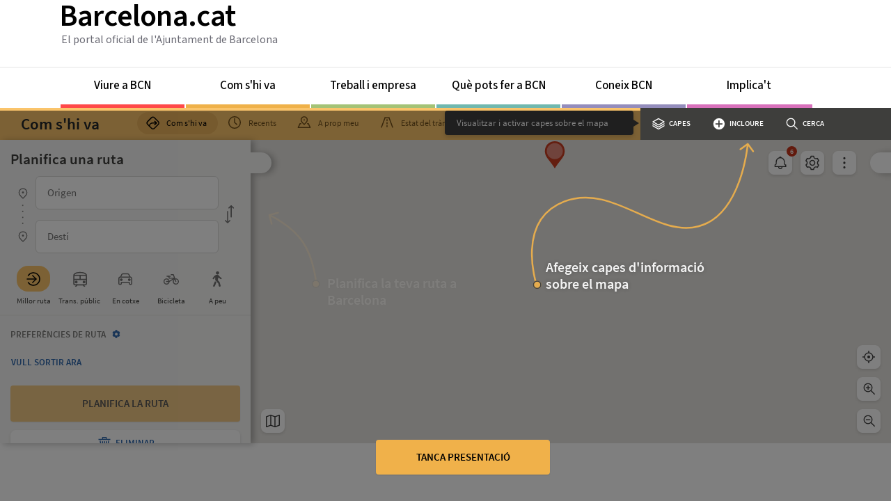

--- FILE ---
content_type: text/html
request_url: https://com-shi-va.barcelona.cat/ca/planifica_la_teva_ruta?desde=&hasta=41.40739929927398,2.1651158990356314&hasta_txt=Institut+Montserrat+Roig
body_size: 287
content:
<!DOCTYPE html>
<html lang="en">
  <head>
    <meta charset="UTF-8">
    <link rel="icon" href="/favicon.ico">
    <meta name="viewport" content="width=device-width, initial-scale=1.0">
    <title>Com s'hi va</title>
    <script type="module" crossorigin src="/assets/index-eb23a56c.js"></script>
    <link rel="stylesheet" href="/assets/index-21baef15.css">
  </head>
  <body>
    <div id="app"></div>
    
  </body>
</html>


--- FILE ---
content_type: image/svg+xml
request_url: https://com-shi-va.barcelona.cat/images/icons/car.svg
body_size: 369
content:
<svg id="car" xmlns="http://www.w3.org/2000/svg" viewBox="0 0 22 22" width="20" height="20"><title>car</title><g id="ico"><rect id="ico_area" data-name="ico area" width="22" height="22" style="fill:#fff;fill-opacity:0"/><g id="shapes"><path id="Trazado_15684" data-name="Trazado 15684" d="M8.26,12.16,9.85,8.61a1.67,1.67,0,0,1,1.52-1h7.26a1.67,1.67,0,0,1,1.52,1l1.59,3.55" transform="translate(-4 -4)" style="fill:none;stroke:#000;stroke-linejoin:round;stroke-width:1.5px"/><path id="Trazado_15685" data-name="Trazado 15685" d="M10.68,16a1.4,1.4,0,1,1-1.4-1.4,1.4,1.4,0,0,1,1.4,1.4h0" transform="translate(-4 -4)" style="stroke:#000;stroke-miterlimit:10"/><path id="Trazado_15686" data-name="Trazado 15686" d="M10.68,16a1.4,1.4,0,1,1-1.4-1.4,1.4,1.4,0,0,1,1.4,1.4Z" transform="translate(-4 -4)" style="fill:none;stroke:#000;stroke-linejoin:round;stroke-width:0.5px"/><path id="Trazado_15687" data-name="Trazado 15687" d="M22.12,16a1.4,1.4,0,1,1-1.4-1.4,1.4,1.4,0,0,1,1.4,1.4h0" transform="translate(-4 -4)" style="stroke:#000;stroke-miterlimit:10"/><path id="Trazado_15688" data-name="Trazado 15688" d="M22.12,16a1.4,1.4,0,1,1-1.4-1.4,1.4,1.4,0,0,1,1.4,1.4Z" transform="translate(-4 -4)" style="fill:none;stroke:#000;stroke-linejoin:round;stroke-width:0.5px"/><path id="Trazado_15689" data-name="Trazado 15689" d="M21.85,12.16H8.15a2.4,2.4,0,0,0-2.4,2.4h0v6.71a1.36,1.36,0,0,0,1.36,1.36H8a1.36,1.36,0,0,0,1.36-1.36V19.83H20.63v1.44A1.36,1.36,0,0,0,22,22.63h.9a1.36,1.36,0,0,0,1.36-1.36V14.56A2.4,2.4,0,0,0,21.85,12.16Z" transform="translate(-4 -4)" style="fill:none;stroke:#000;stroke-linejoin:round;stroke-width:1.5px"/></g></g></svg>

--- FILE ---
content_type: image/svg+xml
request_url: https://com-shi-va.barcelona.cat/images/icons/paperera.svg
body_size: 516
content:
<svg xmlns="http://www.w3.org/2000/svg" width="22" height="22" viewBox="0 0 22 22">
  <g id="ico" transform="translate(10653 -1246)">
    <rect id="area_ico" data-name="area ico" width="22" height="22" transform="translate(-10653 1246)" fill="#fff" opacity="0"/>
    <path id="shape" d="M-8.181-16.205V-18.27a.689.689,0,0,0-.213-.516.693.693,0,0,0-.5-.206h-5.2a.683.683,0,0,0-.508.206.706.706,0,0,0-.2.516v2.064H-20v1.445H-3v-1.445Zm-5.2-1.362H-9.6v1.362h-3.778ZM-7.775-2.417h-7.434l-1.645-11.25-1.4.206,1.726,11.869a.7.7,0,0,0,.244.423.694.694,0,0,0,.467.175h8.652A.694.694,0,0,0-6.7-1.168a.7.7,0,0,0,.244-.423L-4.728-13.46l-1.4-.206Zm-3.006-2.952v-6.915a.7.7,0,0,0-.213-.506.677.677,0,0,0-.5-.217.677.677,0,0,0-.5.217.7.7,0,0,0-.213.506v6.915a.7.7,0,0,0,.213.506.677.677,0,0,0,.5.217.677.677,0,0,0,.5-.217A.7.7,0,0,0-10.781-5.368Zm1.726.7a.677.677,0,0,0,.487-.2.722.722,0,0,0,.223-.485l.325-6.894v-.021a.737.737,0,0,0-.193-.506.614.614,0,0,0-.477-.217H-8.73a.677.677,0,0,0-.487.2.722.722,0,0,0-.223.485L-9.765-5.41v.041a.7.7,0,0,0,.193.5.627.627,0,0,0,.477.206Zm-4.875,0h.041a.627.627,0,0,0,.477-.206.7.7,0,0,0,.193-.5V-5.41l-.325-6.894a.722.722,0,0,0-.223-.485.7.7,0,0,0-.508-.2h-.02a.614.614,0,0,0-.477.217.737.737,0,0,0-.193.506v.021l.345,6.894a.647.647,0,0,0,.2.485A.677.677,0,0,0-13.929-4.666Z" transform="translate(-10630.498 1266.992)" fill="#2d66ac"/>
  </g>
</svg>


--- FILE ---
content_type: image/svg+xml
request_url: https://com-shi-va.barcelona.cat/images/icons/marker.svg
body_size: 564
content:
<svg id="marker" xmlns="http://www.w3.org/2000/svg" viewBox="0 0 22 22" width="20" height="20"><title>marker</title><g id="ico"><rect id="area_ico" data-name="area ico" width="22" height="22" style="fill:#fff;fill-opacity:0"/><path id="Trazado_15716" data-name="Trazado 15716" d="M15,23.53A28.5,28.5,0,0,1,9.82,18.1,8.4,8.4,0,0,1,8.1,13.46a6.57,6.57,0,0,1,2.08-5.1,7.06,7.06,0,0,1,9.64,0,6.57,6.57,0,0,1,2.08,5.1,8.4,8.4,0,0,1-1.71,4.64A28.5,28.5,0,0,1,15,23.53Z" transform="translate(-4 -4)" style="fill:none;stroke:#000;stroke-width:1.5px"/><path id="Trazado_15717" data-name="Trazado 15717" d="M16.75,13.21A1.75,1.75,0,1,1,15,11.46h0a1.75,1.75,0,0,1,1.75,1.75" transform="translate(-4 -4)"/></g></svg>

--- FILE ---
content_type: text/javascript
request_url: https://com-shi-va.barcelona.cat/assets/markerclusterer-d8cec618.js
body_size: 3544
content:
window.MarkerClusterer=function(t,e,r){this.extend(MarkerClusterer,google.maps.OverlayView),this.map_=t,this.markers_=[],this.clusters_=[],this.sizes=[53,56,66,78,90],this.styles_=[],this.cssClass_="",this.ready_=!1;var s=r||{};this.gridSize_=s.gridSize||60,this.minClusterSize_=s.minimumClusterSize||2,this.maxZoom_=s.maxZoom||null,this.styles_=s.styles||[],this.cssClass_=s.cssClass||null,this.imagePath_=s.imagePath||this.MARKER_CLUSTER_IMAGE_PATH_,this.imageExtension_=s.imageExtension||this.MARKER_CLUSTER_IMAGE_EXTENSION_,this.zoomOnClick_=!0,s.zoomOnClick!=null&&(this.zoomOnClick_=s.zoomOnClick),this.averageCenter_=!1,s.averageCenter!=null&&(this.averageCenter_=s.averageCenter),this.setupStyles_(),this.setMap(t),this.prevZoom_=this.map_.getZoom();var o=this;google.maps.event.addListener(this.map_,"zoom_changed",function(){var i=o.map_.maxZoom,a=o.map_.getZoom();a<0||a>i||o.prevZoom_!=a&&(o.prevZoom_=o.map_.getZoom(),o.resetViewport())}),google.maps.event.addListener(this.map_,"idle",function(){o.redraw()}),e&&e.length&&this.addMarkers(e,!1)};MarkerClusterer.prototype.MARKER_CLUSTER_IMAGE_PATH_="https://google-maps-utility-library-v3.googlecode.com/svn/trunk/markerclusterer/images/m";MarkerClusterer.prototype.MARKER_CLUSTER_IMAGE_EXTENSION_="png";MarkerClusterer.prototype.extend=function(t,e){return(function(r){for(var s in r.prototype)this.prototype[s]=r.prototype[s];return this}).apply(t,[e])};MarkerClusterer.prototype.onAdd=function(){this.setReady_(!0)};MarkerClusterer.prototype.draw=function(){};MarkerClusterer.prototype.setupStyles_=function(){if(!this.styles_.length)for(var t=0,e;e=this.sizes[t];t++)this.styles_.push({url:this.imagePath_+(t+1)+"."+this.imageExtension_,height:e,width:e})};MarkerClusterer.prototype.fitMapToMarkers=function(){for(var t=this.getMarkers(),e=new google.maps.LatLngBounds,r=0,s;s=t[r];r++)e.extend(s.getPosition());this.map_.fitBounds(e)};MarkerClusterer.prototype.setStyles=function(t){this.styles_=t};MarkerClusterer.prototype.getStyles=function(){return this.styles_};MarkerClusterer.prototype.isZoomOnClick=function(){return this.zoomOnClick_};MarkerClusterer.prototype.isAverageCenter=function(){return this.averageCenter_};MarkerClusterer.prototype.getMarkers=function(){return this.markers_};MarkerClusterer.prototype.getTotalMarkers=function(){return this.markers_.length};MarkerClusterer.prototype.setMaxZoom=function(t){this.maxZoom_=t};MarkerClusterer.prototype.getMaxZoom=function(){return this.maxZoom_||this.map_.maxZoom};MarkerClusterer.prototype.calculator_=function(t,e){for(var r=0,s=t.length,o=s;o!==0;)o=parseInt(o/10,10),r++;return r=Math.min(r,e),{text:s,index:r}};MarkerClusterer.prototype.setCalculator=function(t){this.calculator_=t};MarkerClusterer.prototype.getCalculator=function(){return this.calculator_};MarkerClusterer.prototype.addMarkers=function(t,e){for(var r=0,s;s=t[r];r++)this.pushMarkerTo_(s);e||this.redraw()};MarkerClusterer.prototype.pushMarkerTo_=function(t){if(t.isAdded=!1,t.draggable){var e=this;google.maps.event.addListener(t,"dragend",function(){t.isAdded=!1,e.repaint()})}this.markers_.push(t)};MarkerClusterer.prototype.addMarker=function(t,e){this.pushMarkerTo_(t),e||this.redraw()};MarkerClusterer.prototype.removeMarker_=function(t){var e=-1;if(this.markers_.indexOf)e=this.markers_.indexOf(t);else for(var r=0,s;s=this.markers_[r];r++)if(s==t){e=r;break}return e==-1?!1:(t.setMap(null),this.markers_.splice(e,1),!0)};MarkerClusterer.prototype.removeMarker=function(t,e){var r=this.removeMarker_(t);return!e&&r?(this.resetViewport(),this.redraw(),!0):!1};MarkerClusterer.prototype.removeMarkers=function(t,e){for(var r=!1,s=0,o;o=t[s];s++){var i=this.removeMarker_(o);r=r||i}if(!e&&r)return this.resetViewport(),this.redraw(),!0};MarkerClusterer.prototype.setReady_=function(t){this.ready_||(this.ready_=t,this.createClusters_())};MarkerClusterer.prototype.getTotalClusters=function(){return this.clusters_.length};MarkerClusterer.prototype.getMap=function(){return this.map_};MarkerClusterer.prototype.setMap=function(t){this.map_=t};MarkerClusterer.prototype.getGridSize=function(){return this.gridSize_};MarkerClusterer.prototype.setGridSize=function(t){this.gridSize_=t};MarkerClusterer.prototype.getMinClusterSize=function(){return this.minClusterSize_};MarkerClusterer.prototype.setMinClusterSize=function(t){this.minClusterSize_=t};MarkerClusterer.prototype.getExtendedBounds=function(t){var e=this.getProjection(),r=new google.maps.LatLng(t.getNorthEast().lat(),t.getNorthEast().lng()),s=new google.maps.LatLng(t.getSouthWest().lat(),t.getSouthWest().lng()),o=e.fromLatLngToDivPixel(r);o.x+=this.gridSize_,o.y-=this.gridSize_;var i=e.fromLatLngToDivPixel(s);i.x-=this.gridSize_,i.y+=this.gridSize_;var a=e.fromDivPixelToLatLng(o),n=e.fromDivPixelToLatLng(i);return t.extend(a),t.extend(n),t};MarkerClusterer.prototype.isMarkerInBounds_=function(t,e){return e.contains(t.getPosition())};MarkerClusterer.prototype.clearMarkers=function(){this.resetViewport(!0),this.markers_=[]};MarkerClusterer.prototype.resetViewport=function(t){for(var e=0,r;r=this.clusters_[e];e++)r.remove();for(var e=0,s;s=this.markers_[e];e++)s.isAdded=!1,t&&s.setMap(null);this.clusters_=[]};MarkerClusterer.prototype.repaint=function(){var t=this.clusters_.slice();this.clusters_.length=0,this.resetViewport(),this.redraw(),window.setTimeout(function(){for(var e=0,r;r=t[e];e++)r.remove()},0)};MarkerClusterer.prototype.redraw=function(){this.createClusters_()};MarkerClusterer.prototype.distanceBetweenPoints_=function(t,e){if(!t||!e)return 0;var r=6371,s=(e.lat()-t.lat())*Math.PI/180,o=(e.lng()-t.lng())*Math.PI/180,i=Math.sin(s/2)*Math.sin(s/2)+Math.cos(t.lat()*Math.PI/180)*Math.cos(e.lat()*Math.PI/180)*Math.sin(o/2)*Math.sin(o/2),a=2*Math.atan2(Math.sqrt(i),Math.sqrt(1-i)),n=r*a;return n};MarkerClusterer.prototype.addToClosestCluster_=function(t){var e=4e4,r=null;t.getPosition();for(var s=0,o;o=this.clusters_[s];s++){var i=o.getCenter();if(i){var a=this.distanceBetweenPoints_(i,t.getPosition());a<e&&(e=a,r=o)}}if(r&&r.isMarkerInClusterBounds(t))r.addMarker(t);else{var o=new Cluster(this);o.addMarker(t),this.clusters_.push(o)}};MarkerClusterer.prototype.createClusters_=function(){if(this.ready_)for(var t=new google.maps.LatLngBounds(this.map_.getBounds().getSouthWest(),this.map_.getBounds().getNorthEast()),e=this.getExtendedBounds(t),r=0,s;s=this.markers_[r];r++)!s.isAdded&&this.isMarkerInBounds_(s,e)&&this.addToClosestCluster_(s)};window.Cluster=function(t){this.markerClusterer_=t,this.map_=t.getMap(),this.gridSize_=t.getGridSize(),this.minClusterSize_=t.getMinClusterSize(),this.averageCenter_=t.isAverageCenter(),this.center_=null,this.markers_=[],this.bounds_=null,this.clusterIcon_=new ClusterIcon(this,t.getStyles(),t.getGridSize())};Cluster.prototype.isMarkerAlreadyAdded=function(t){if(this.markers_.indexOf)return this.markers_.indexOf(t)!=-1;for(var e=0,r;r=this.markers_[e];e++)if(r==t)return!0;return!1};Cluster.prototype.addMarker=function(t){if(this.isMarkerAlreadyAdded(t))return!1;if(!this.center_)this.center_=t.getPosition(),this.calculateBounds_();else if(this.averageCenter_){var e=this.markers_.length+1,r=(this.center_.lat()*(e-1)+t.getPosition().lat())/e,s=(this.center_.lng()*(e-1)+t.getPosition().lng())/e;this.center_=new google.maps.LatLng(r,s),this.calculateBounds_()}t.isAdded=!0,this.markers_.push(t);var o=this.markers_.length;if(o<this.minClusterSize_&&t.getMap()!=this.map_&&t.setMap(this.map_),o==this.minClusterSize_)for(var i=0;i<o;i++)this.markers_[i].setMap(null);return o>=this.minClusterSize_&&t.setMap(null),this.updateIcon(),!0};Cluster.prototype.getMarkerClusterer=function(){return this.markerClusterer_};Cluster.prototype.getBounds=function(){for(var t=new google.maps.LatLngBounds(this.center_,this.center_),e=this.getMarkers(),r=0,s;s=e[r];r++)t.extend(s.getPosition());return t};Cluster.prototype.remove=function(){this.clusterIcon_.remove(),this.markers_.length=0,delete this.markers_};Cluster.prototype.getSize=function(){return this.markers_.length};Cluster.prototype.getMarkers=function(){return this.markers_};Cluster.prototype.getCenter=function(){return this.center_};Cluster.prototype.calculateBounds_=function(){var t=new google.maps.LatLngBounds(this.center_,this.center_);this.bounds_=this.markerClusterer_.getExtendedBounds(t)};Cluster.prototype.isMarkerInClusterBounds=function(t){return this.bounds_.contains(t.getPosition())};Cluster.prototype.getMap=function(){return this.map_};Cluster.prototype.updateIcon=function(){var t=this.map_.getZoom(),e=this.markerClusterer_.getMaxZoom();if(t>e){for(var r=0,s;s=this.markers_[r];r++)s.setMap(this.map_);return}if(this.markers_.length<this.minClusterSize_){this.clusterIcon_.hide();return}var o=this.markerClusterer_.getStyles().length,i=this.markerClusterer_.getCalculator()(this.markers_,o);this.clusterIcon_.setCenter(this.center_),this.clusterIcon_.setSums(i),this.clusterIcon_.show()};window.ClusterIcon=function(t,e,r){t.getMarkerClusterer().extend(ClusterIcon,google.maps.OverlayView),this.styles_=e,this.padding_=r||0,this.cluster_=t,this.center_=null,this.map_=t.getMap(),this.div_=null,this.sums_=null,this.visible_=!1,this.setMap(this.map_)};ClusterIcon.prototype.triggerClusterClick=function(t){var e=this.cluster_.getMarkerClusterer();t.stopPropagation(),google.maps.event.trigger(e,"clusterclick",this.cluster_),e.isZoomOnClick()&&this.map_.getZoom()!=this.map_.maxZoom&&this.map_.fitBounds(this.cluster_.getBounds())};ClusterIcon.prototype.onAdd=function(){if(this.div_=document.createElement("DIV"),google.maps.OverlayView.preventMapHitsFrom(this.div_),this.visible_){var t=this.getPosFromLatLng_(this.center_);this.div_.style.cssText=this.createCss(t),this.div_.innerHTML="<div>"+this.sums_.text+"</div>";var e=this.cluster_.getMarkerClusterer();e.cssClass_&&(this.div_.className=e.cssClass_)}var r=this.getPanes();r.overlayMouseTarget.appendChild(this.div_);var s=this;google.maps.event.addDomListener(this.div_,"click",function(o){s.triggerClusterClick(o)})};ClusterIcon.prototype.getPosFromLatLng_=function(t){var e=this.getProjection().fromLatLngToDivPixel(t);return e.x-=parseInt(this.width_/2,10),e.y-=parseInt(this.height_/2,10),e};ClusterIcon.prototype.draw=function(){if(this.visible_){var t=this.getPosFromLatLng_(this.center_),e=t.x,r=t.y;this.offsetX_&&(e+=this.offsetX_),this.offsetY_&&(r+=this.offsetY_),this.div_.style.top=r+"px",this.div_.style.left=e+"px"}};ClusterIcon.prototype.hide=function(){this.div_&&(this.div_.style.display="none"),this.visible_=!1};ClusterIcon.prototype.show=function(){if(this.div_){var t=this.getPosFromLatLng_(this.center_);this.div_.style.cssText=this.createCss(t),this.div_.style.display=""}this.visible_=!0};ClusterIcon.prototype.remove=function(){this.setMap(null)};ClusterIcon.prototype.onRemove=function(){this.div_&&this.div_.parentNode&&(this.hide(),this.div_.parentNode.removeChild(this.div_),this.div_=null)};ClusterIcon.prototype.setSums=function(t){this.sums_=t,this.text_=t.text,this.index_=t.index,this.div_&&(this.div_.innerHTML="<div>"+this.sums_.text+"</div>"),this.useStyle()};ClusterIcon.prototype.useStyle=function(){var t=Math.max(0,this.sums_.index-1);t=Math.min(this.styles_.length-1,t);var e=this.styles_[t];this.url_=e.url,this.height_=e.height,this.width_=e.width,this.textColor_=e.textColor,this.anchor_=e.anchor,this.textSize_=e.textSize,this.textAlign_=e.textAlign,this.fontFamily_=e.fontFamily,this.fontWeight_=e.fontWeight,this.backgroundPosition_=e.backgroundPosition,this.offsetX_=e.offsetX,this.offsetY_=e.offsetY};ClusterIcon.prototype.setCenter=function(t){this.center_=t};ClusterIcon.prototype.createCss=function(t){var e=[];e.push("background-image:url("+this.url_+");");var r=this.backgroundPosition_?this.backgroundPosition_:"0 0";e.push("background-position:"+r+";"),typeof this.anchor_=="object"?(typeof this.anchor_[0]=="number"&&this.anchor_[0]>0&&this.anchor_[0]<this.height_?e.push("height:"+(this.height_-this.anchor_[0])+"px; padding-top:"+this.anchor_[0]+"px;"):e.push("height:"+this.height_+"px; line-height:"+(this.height_+this.anchor_[0])+"px;"),typeof this.anchor_[1]=="number"&&this.anchor_[1]>0&&this.anchor_[1]<this.width_?e.push("width:"+(this.width_-this.anchor_[1])+"px; padding-left:"+this.anchor_[1]+"px;"):typeof this.anchor_[1]=="number"&&this.anchor_[1]<0?e.push("width:"+(this.width_+this.anchor_[1])+"px; padding-right:"+(0-this.anchor_[1])+"px;"):e.push("width:"+this.width_+"px; text-align:center;")):e.push("height:"+this.height_+"px; line-height:"+this.height_+"px; width:"+this.width_+"px; text-align:center;");var s=this.textColor_?this.textColor_:"black",o=this.textSize_?this.textSize_:11,i=this.fontFamily_?this.fontFamily_:"Arial,sans-serif",a=this.fontWeight_?this.fontWeight_:"bold";this.textAlign_&&e.push("text-align: "+this.textAlign_+";");var n=t.x,h=t.y;return this.offsetX_&&(n+=this.offsetX_),this.offsetY_&&(h+=this.offsetY_),e.push("cursor:pointer; top:"+h+"px; left:"+n+"px; color:"+s+"; position:absolute; font-size:"+o+"px; font-family:"+i+"; font-weight:"+a+";"),e.join("")};window.MarkerClusterer=MarkerClusterer;MarkerClusterer.prototype.addMarker=MarkerClusterer.prototype.addMarker;MarkerClusterer.prototype.addMarkers=MarkerClusterer.prototype.addMarkers;MarkerClusterer.prototype.clearMarkers=MarkerClusterer.prototype.clearMarkers;MarkerClusterer.prototype.fitMapToMarkers=MarkerClusterer.prototype.fitMapToMarkers;MarkerClusterer.prototype.getCalculator=MarkerClusterer.prototype.getCalculator;MarkerClusterer.prototype.getGridSize=MarkerClusterer.prototype.getGridSize;MarkerClusterer.prototype.getExtendedBounds=MarkerClusterer.prototype.getExtendedBounds;MarkerClusterer.prototype.getMap=MarkerClusterer.prototype.getMap;MarkerClusterer.prototype.getMarkers=MarkerClusterer.prototype.getMarkers;MarkerClusterer.prototype.getMaxZoom=MarkerClusterer.prototype.getMaxZoom;MarkerClusterer.prototype.getStyles=MarkerClusterer.prototype.getStyles;MarkerClusterer.prototype.getTotalClusters=MarkerClusterer.prototype.getTotalClusters;MarkerClusterer.prototype.getTotalMarkers=MarkerClusterer.prototype.getTotalMarkers;MarkerClusterer.prototype.redraw=MarkerClusterer.prototype.redraw;MarkerClusterer.prototype.removeMarker=MarkerClusterer.prototype.removeMarker;MarkerClusterer.prototype.removeMarkers=MarkerClusterer.prototype.removeMarkers;MarkerClusterer.prototype.resetViewport=MarkerClusterer.prototype.resetViewport;MarkerClusterer.prototype.repaint=MarkerClusterer.prototype.repaint;MarkerClusterer.prototype.setCalculator=MarkerClusterer.prototype.setCalculator;MarkerClusterer.prototype.setGridSize=MarkerClusterer.prototype.setGridSize;MarkerClusterer.prototype.setMaxZoom=MarkerClusterer.prototype.setMaxZoom;MarkerClusterer.prototype.onAdd=MarkerClusterer.prototype.onAdd;MarkerClusterer.prototype.draw=MarkerClusterer.prototype.draw;Cluster.prototype.getCenter=Cluster.prototype.getCenter;Cluster.prototype.getSize=Cluster.prototype.getSize;Cluster.prototype.getMarkers=Cluster.prototype.getMarkers;ClusterIcon.prototype.onAdd=ClusterIcon.prototype.onAdd;ClusterIcon.prototype.draw=ClusterIcon.prototype.draw;ClusterIcon.prototype.onRemove=ClusterIcon.prototype.onRemove;
